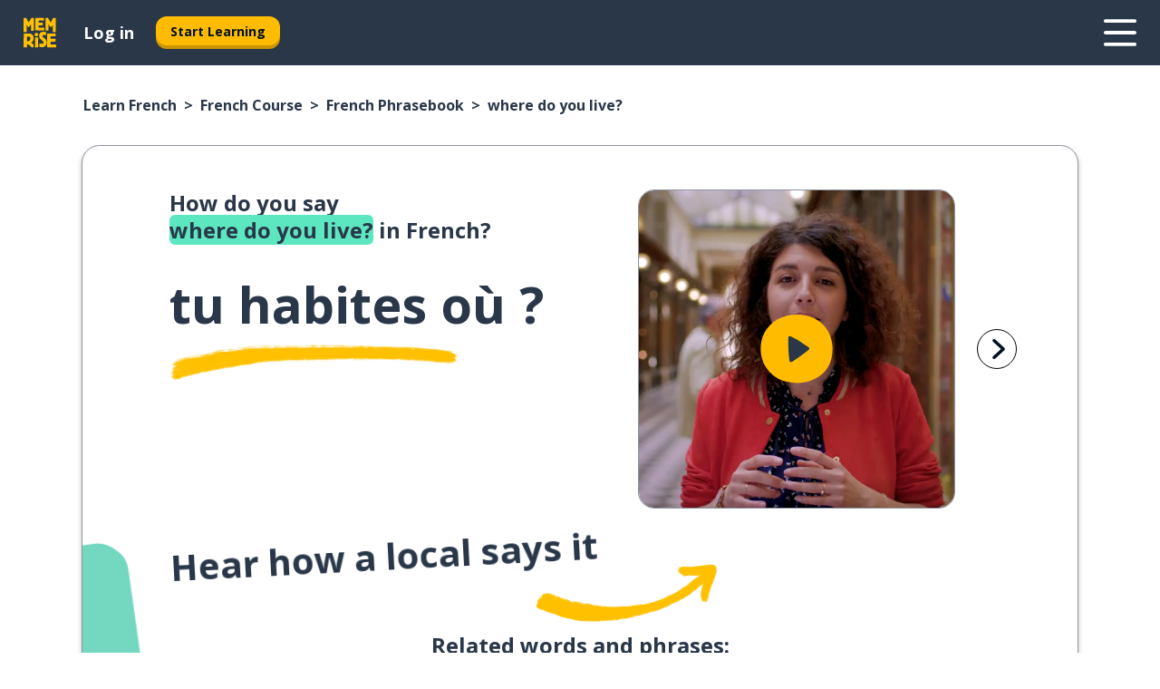

--- FILE ---
content_type: application/javascript; charset=UTF-8
request_url: https://www.memrise.com/_next/static/chunks/231.3b0dd0aa9e62bd37.js
body_size: 91
content:
"use strict";(self.webpackChunk_N_E=self.webpackChunk_N_E||[]).push([[231],{80231:(e,s,t)=>{t.r(s),t.d(s,{default:()=>a});let a="/_next/static/images/2bf84d8ed9e59cbfe21024b2ac4e5533.svg"}}]);
//# sourceMappingURL=231.3b0dd0aa9e62bd37.js.map

--- FILE ---
content_type: application/javascript; charset=UTF-8
request_url: https://www.memrise.com/_next/static/LK9gZpvP69h2yUZ_BLyyq/_buildManifest.js
body_size: 2411
content:
self.__BUILD_MANIFEST=function(e,a,s,l,r,t,u,o,c,n,i,g,h,S,d,p,m,P,z,b,k){return{__rewrites:{afterFiles:[{has:e,source:"/ar/:learnSlug/:courseSlug/ketab-ebarat/:restPath*",destination:"/localized/ar/:learnSlug/:courseSlug/phrasebook/:restPath*"},{has:e,source:"/ar/:learnSlug/:courseSlug/mohtawa-khas/:restPath*",destination:"/localized/ar/:learnSlug/:courseSlug/campaigns/:restPath*"},{has:e,source:"/ar/:learnSlug/:courseSlug/alamat/:restPath*",destination:"/localized/ar/:learnSlug/:courseSlug/tags/:restPath*"},{has:e,source:"/ar/:learnSlug/:restPath*",destination:"/localized/ar/:learnSlug/:restPath*"},{has:e,source:"/de/:learnSlug/:courseSlug/phrasenbuch/:restPath*",destination:"/localized/de/:learnSlug/:courseSlug/phrasebook/:restPath*"},{has:e,source:"/de/:learnSlug/:courseSlug/kampagnen/dreamworks-der-gestiefelte-kater-der-letzte-wunsch",destination:"/localized/de/:learnSlug/:courseSlug/campaigns/dreamworks-puss-in-boots-the-last-wish"},{has:e,source:"/de/:learnSlug/:courseSlug/kampagnen/:restPath*",destination:"/localized/de/:learnSlug/:courseSlug/campaigns/:restPath*"},{has:e,source:"/de/:learnSlug/:courseSlug/tags/:restPath*",destination:"/localized/de/:learnSlug/:courseSlug/tags/:restPath*"},{has:e,source:"/de/:learnSlug/:restPath*",destination:"/localized/de/:learnSlug/:restPath*"},{has:e,source:"/en-us/:learnSlug/:courseSlug/phrasebook/:restPath*",destination:"/localized/en-us/:learnSlug/:courseSlug/phrasebook/:restPath*"},{has:e,source:"/en-us/:learnSlug/:courseSlug/campaigns/dreamworks-puss-in-boots-the-last-wish",destination:"/localized/en-us/:learnSlug/:courseSlug/campaigns/dreamworks-puss-in-boots-the-last-wish"},{has:e,source:"/en-us/:learnSlug/:courseSlug/campaigns/:restPath*",destination:"/localized/en-us/:learnSlug/:courseSlug/campaigns/:restPath*"},{has:e,source:"/en-us/:learnSlug/:courseSlug/tags/:restPath*",destination:"/localized/en-us/:learnSlug/:courseSlug/tags/:restPath*"},{has:e,source:"/en-us/:learnSlug/:restPath*",destination:"/localized/en-us/:learnSlug/:restPath*"},{has:e,source:"/en/:learnSlug/:courseSlug/phrasebook/:restPath*",destination:"/localized/en/:learnSlug/:courseSlug/phrasebook/:restPath*"},{has:e,source:"/en/:learnSlug/:courseSlug/campaigns/dreamworks-puss-in-boots-the-last-wish",destination:"/localized/en/:learnSlug/:courseSlug/campaigns/dreamworks-puss-in-boots-the-last-wish"},{has:e,source:"/en/:learnSlug/:courseSlug/campaigns/:restPath*",destination:"/localized/en/:learnSlug/:courseSlug/campaigns/:restPath*"},{has:e,source:"/en/:learnSlug/:courseSlug/tags/:restPath*",destination:"/localized/en/:learnSlug/:courseSlug/tags/:restPath*"},{has:e,source:"/en/:learnSlug/:restPath*",destination:"/localized/en/:learnSlug/:restPath*"},{has:e,source:"/es-mx/:learnSlug/:courseSlug/librodefrases/:restPath*",destination:"/localized/es-mx/:learnSlug/:courseSlug/phrasebook/:restPath*"},{has:e,source:"/es-mx/:learnSlug/:courseSlug/campanas/:restPath*",destination:"/localized/es-mx/:learnSlug/:courseSlug/campaigns/:restPath*"},{has:e,source:"/es-mx/:learnSlug/:courseSlug/etiquetas/:restPath*",destination:"/localized/es-mx/:learnSlug/:courseSlug/tags/:restPath*"},{has:e,source:"/es-mx/:learnSlug/:restPath*",destination:"/localized/es-mx/:learnSlug/:restPath*"},{has:e,source:"/es/:learnSlug/:courseSlug/librodefrases/:restPath*",destination:"/localized/es/:learnSlug/:courseSlug/phrasebook/:restPath*"},{has:e,source:"/es/:learnSlug/:courseSlug/campanas/dreamworks-el-gato-con-botas-el-ultimo-deseo",destination:"/localized/es/:learnSlug/:courseSlug/campaigns/dreamworks-puss-in-boots-the-last-wish"},{has:e,source:"/es/:learnSlug/:courseSlug/campanas/:restPath*",destination:"/localized/es/:learnSlug/:courseSlug/campaigns/:restPath*"},{has:e,source:"/es/:learnSlug/:courseSlug/etiquetas/:restPath*",destination:"/localized/es/:learnSlug/:courseSlug/tags/:restPath*"},{has:e,source:"/es/:learnSlug/:restPath*",destination:"/localized/es/:learnSlug/:restPath*"},{has:e,source:"/fr/:learnSlug/:courseSlug/un-guide-de-conversation/:restPath*",destination:"/localized/fr/:learnSlug/:courseSlug/phrasebook/:restPath*"},{has:e,source:"/fr/:learnSlug/:courseSlug/campagnes/dreamworks-le-chat-potte-la-derniere-quete",destination:"/localized/fr/:learnSlug/:courseSlug/campaigns/dreamworks-puss-in-boots-the-last-wish"},{has:e,source:"/fr/:learnSlug/:courseSlug/campagnes/:restPath*",destination:"/localized/fr/:learnSlug/:courseSlug/campaigns/:restPath*"},{has:e,source:"/fr/:learnSlug/:courseSlug/mots-cles/:restPath*",destination:"/localized/fr/:learnSlug/:courseSlug/tags/:restPath*"},{has:e,source:"/fr/:learnSlug/:restPath*",destination:"/localized/fr/:learnSlug/:restPath*"},{has:e,source:"/hi/:learnSlug/:courseSlug/vaakyaanshon-kii-kitaab/:restPath*",destination:"/localized/hi/:learnSlug/:courseSlug/phrasebook/:restPath*"},{has:e,source:"/hi/:learnSlug/:courseSlug/kaimpen/:restPath*",destination:"/localized/hi/:learnSlug/:courseSlug/campaigns/:restPath*"},{has:e,source:"/hi/:learnSlug/:courseSlug/ttaig/:restPath*",destination:"/localized/hi/:learnSlug/:courseSlug/tags/:restPath*"},{has:e,source:"/hi/:learnSlug/:restPath*",destination:"/localized/hi/:learnSlug/:restPath*"},{has:e,source:"/id/:learnSlug/:courseSlug/katalogkata/:restPath*",destination:"/localized/id/:learnSlug/:courseSlug/phrasebook/:restPath*"},{has:e,source:"/id/:learnSlug/:courseSlug/tag/:restPath*",destination:"/localized/id/:learnSlug/:courseSlug/tags/:restPath*"},{has:e,source:"/id/:learnSlug/:restPath*",destination:"/localized/id/:learnSlug/:restPath*"},{has:e,source:"/it/:learnSlug/:courseSlug/frasario/:restPath*",destination:"/localized/it/:learnSlug/:courseSlug/phrasebook/:restPath*"},{has:e,source:"/it/:learnSlug/:courseSlug/campagne/:restPath*",destination:"/localized/it/:learnSlug/:courseSlug/campaigns/:restPath*"},{has:e,source:"/it/:learnSlug/:courseSlug/tag/:restPath*",destination:"/localized/it/:learnSlug/:courseSlug/tags/:restPath*"},{has:e,source:"/it/:learnSlug/:restPath*",destination:"/localized/it/:learnSlug/:restPath*"},{has:e,source:"/ja/:learnSlug/:courseSlug/%E3%83%95%E3%83%AC%E3%83%BC%E3%82%BA%E3%83%96%E3%83%83%E3%82%AF/:restPath*",destination:"/localized/ja/:learnSlug/:courseSlug/phrasebook/:restPath*"},{has:e,source:"/ja/:learnSlug/:courseSlug/%E3%82%AD%E3%83%A3%E3%83%B3%E3%83%9A%E3%83%BC%E3%83%B3/:restPath*",destination:"/localized/ja/:learnSlug/:courseSlug/campaigns/:restPath*"},{has:e,source:"/ja/:learnSlug/:courseSlug/%E3%82%BF%E3%82%B0/:restPath*",destination:"/localized/ja/:learnSlug/:courseSlug/tags/:restPath*"},{has:e,source:"/ja/:learnSlug/:restPath*",destination:"/localized/ja/:learnSlug/:restPath*"},{has:e,source:"/ko/:learnSlug/:courseSlug/daneojip/:restPath*",destination:"/localized/ko/:learnSlug/:courseSlug/phrasebook/:restPath*"},{has:e,source:"/ko/:learnSlug/:courseSlug/taegeu/:restPath*",destination:"/localized/ko/:learnSlug/:courseSlug/tags/:restPath*"},{has:e,source:"/ko/:learnSlug/:restPath*",destination:"/localized/ko/:learnSlug/:restPath*"},{has:e,source:"/nl/:learnSlug/:courseSlug/zinnenboek/:restPath*",destination:"/localized/nl/:learnSlug/:courseSlug/phrasebook/:restPath*"},{has:e,source:"/nl/:learnSlug/:courseSlug/campagnes/:restPath*",destination:"/localized/nl/:learnSlug/:courseSlug/campaigns/:restPath*"},{has:e,source:"/nl/:learnSlug/:courseSlug/tags/:restPath*",destination:"/localized/nl/:learnSlug/:courseSlug/tags/:restPath*"},{has:e,source:"/nl/:learnSlug/:restPath*",destination:"/localized/nl/:learnSlug/:restPath*"},{has:e,source:"/no/:learnSlug/:courseSlug/parlor/:restPath*",destination:"/localized/no/:learnSlug/:courseSlug/phrasebook/:restPath*"},{has:e,source:"/no/:learnSlug/:courseSlug/kampanjer/:restPath*",destination:"/localized/no/:learnSlug/:courseSlug/campaigns/:restPath*"},{has:e,source:"/no/:learnSlug/:courseSlug/merker/:restPath*",destination:"/localized/no/:learnSlug/:courseSlug/tags/:restPath*"},{has:e,source:"/no/:learnSlug/:restPath*",destination:"/localized/no/:learnSlug/:restPath*"},{has:e,source:"/pl/:learnSlug/:courseSlug/slowniczek/:restPath*",destination:"/localized/pl/:learnSlug/:courseSlug/phrasebook/:restPath*"},{has:e,source:"/pl/:learnSlug/:courseSlug/kampanie/:restPath*",destination:"/localized/pl/:learnSlug/:courseSlug/campaigns/:restPath*"},{has:e,source:"/pl/:learnSlug/:courseSlug/tagi/:restPath*",destination:"/localized/pl/:learnSlug/:courseSlug/tags/:restPath*"},{has:e,source:"/pl/:learnSlug/:restPath*",destination:"/localized/pl/:learnSlug/:restPath*"},{has:e,source:"/pt-br/:learnSlug/:courseSlug/livrotexto/:restPath*",destination:"/localized/pt-br/:learnSlug/:courseSlug/phrasebook/:restPath*"},{has:e,source:"/pt-br/:learnSlug/:courseSlug/campanhas/:restPath*",destination:"/localized/pt-br/:learnSlug/:courseSlug/campaigns/:restPath*"},{has:e,source:"/pt-br/:learnSlug/:courseSlug/tags/:restPath*",destination:"/localized/pt-br/:learnSlug/:courseSlug/tags/:restPath*"},{has:e,source:"/pt-br/:learnSlug/:restPath*",destination:"/localized/pt-br/:learnSlug/:restPath*"},{has:e,source:"/ru/:learnSlug/:courseSlug/razgovornik/:restPath*",destination:"/localized/ru/:learnSlug/:courseSlug/phrasebook/:restPath*"},{has:e,source:"/ru/:learnSlug/:courseSlug/kampanii/:restPath*",destination:"/localized/ru/:learnSlug/:courseSlug/campaigns/:restPath*"},{has:e,source:"/ru/:learnSlug/:courseSlug/tegi/:restPath*",destination:"/localized/ru/:learnSlug/:courseSlug/tags/:restPath*"},{has:e,source:"/ru/:learnSlug/:restPath*",destination:"/localized/ru/:learnSlug/:restPath*"},{has:e,source:"/sv/:learnSlug/:courseSlug/fraslexikon/:restPath*",destination:"/localized/sv/:learnSlug/:courseSlug/phrasebook/:restPath*"},{has:e,source:"/sv/:learnSlug/:courseSlug/kampanjer/:restPath*",destination:"/localized/sv/:learnSlug/:courseSlug/campaigns/:restPath*"},{has:e,source:"/sv/:learnSlug/:courseSlug/taggar/:restPath*",destination:"/localized/sv/:learnSlug/:courseSlug/tags/:restPath*"},{has:e,source:"/sv/:learnSlug/:restPath*",destination:"/localized/sv/:learnSlug/:restPath*"},{has:e,source:"/tr/:learnSlug/:courseSlug/konusma-kilavuzu/:restPath*",destination:"/localized/tr/:learnSlug/:courseSlug/phrasebook/:restPath*"},{has:e,source:"/tr/:learnSlug/:courseSlug/kampanyalar/:restPath*",destination:"/localized/tr/:learnSlug/:courseSlug/campaigns/:restPath*"},{has:e,source:"/tr/:learnSlug/:courseSlug/etiketler/:restPath*",destination:"/localized/tr/:learnSlug/:courseSlug/tags/:restPath*"},{has:e,source:"/tr/:learnSlug/:restPath*",destination:"/localized/tr/:learnSlug/:restPath*"},{has:e,source:"/vi/:learnSlug/:courseSlug/so-mau-cau-thong-dung/:restPath*",destination:"/localized/vi/:learnSlug/:courseSlug/phrasebook/:restPath*"},{has:e,source:"/vi/:learnSlug/:courseSlug/cac-chien-dich/:restPath*",destination:"/localized/vi/:learnSlug/:courseSlug/campaigns/:restPath*"},{has:e,source:"/vi/:learnSlug/:courseSlug/chu-de/:restPath*",destination:"/localized/vi/:learnSlug/:courseSlug/tags/:restPath*"},{has:e,source:"/vi/:learnSlug/:restPath*",destination:"/localized/vi/:learnSlug/:restPath*"},{has:e,source:"/zh-hans/:learnSlug/:courseSlug/dan-ci-ben/:restPath*",destination:"/localized/zh-hans/:learnSlug/:courseSlug/phrasebook/:restPath*"},{has:e,source:"/zh-hans/:learnSlug/:courseSlug/huo-dong/:restPath*",destination:"/localized/zh-hans/:learnSlug/:courseSlug/campaigns/:restPath*"},{has:e,source:"/zh-hans/:learnSlug/:courseSlug/biao-qian/:restPath*",destination:"/localized/zh-hans/:learnSlug/:courseSlug/tags/:restPath*"},{has:e,source:"/zh-hans/:learnSlug/:restPath*",destination:"/localized/zh-hans/:learnSlug/:restPath*"},{has:e,source:"/zh-hant/:learnSlug/:courseSlug/dan-ci-ben/:restPath*",destination:"/localized/zh-hant/:learnSlug/:courseSlug/phrasebook/:restPath*"},{has:e,source:"/zh-hant/:learnSlug/:courseSlug/huo-dong/:restPath*",destination:"/localized/zh-hant/:learnSlug/:courseSlug/campaigns/:restPath*"},{has:e,source:"/zh-hant/:learnSlug/:courseSlug/biao-qian/:restPath*",destination:"/localized/zh-hant/:learnSlug/:courseSlug/tags/:restPath*"},{has:e,source:"/zh-hant/:learnSlug/:restPath*",destination:"/localized/zh-hant/:learnSlug/:restPath*"}],beforeFiles:[],fallback:[]},__routerFilterStatic:{numItems:0,errorRate:1e-4,numBits:0,numHashes:S,bitArray:[]},__routerFilterDynamic:{numItems:0,errorRate:1e-4,numBits:0,numHashes:S,bitArray:[]},"/_error":[a,d,s,p,"static/chunks/pages/_error-c229e29a15a2fb0a.js"],"/localized/[sourceLanguageLocale]/[learnSlug]/[courseSlug]":[a,r,t,u,m,s,l,o,i,P,z,"static/chunks/pages/localized/[sourceLanguageLocale]/[learnSlug]/[courseSlug]-f5ae72c16ab3a4b6.js"],"/localized/[sourceLanguageLocale]/[learnSlug]/[courseSlug]/campaigns/blue-beetle":[a,r,s,l,"static/chunks/pages/localized/[sourceLanguageLocale]/[learnSlug]/[courseSlug]/campaigns/blue-beetle-7b2c3eed58cc293e.js"],"/localized/[sourceLanguageLocale]/[learnSlug]/[courseSlug]/campaigns/dreamworks-puss-in-boots-the-last-wish":[a,r,t,s,l,"static/chunks/pages/localized/[sourceLanguageLocale]/[learnSlug]/[courseSlug]/campaigns/dreamworks-puss-in-boots-the-last-wish-35ef6d22b8609f24.js"],"/localized/[sourceLanguageLocale]/[learnSlug]/[courseSlug]/campaigns/musicians":[a,r,u,s,l,o,c,i,"static/chunks/pages/localized/[sourceLanguageLocale]/[learnSlug]/[courseSlug]/campaigns/musicians-b41de9e4d0b613cd.js"],"/localized/[sourceLanguageLocale]/[learnSlug]/[courseSlug]/campaigns/musicians/[campaignId]":[a,r,u,s,l,o,c,i,"static/chunks/pages/localized/[sourceLanguageLocale]/[learnSlug]/[courseSlug]/campaigns/musicians/[campaignId]-c0c75f17525e1264.js"],"/localized/[sourceLanguageLocale]/[learnSlug]/[courseSlug]/phrasebook":[a,u,s,l,z,"static/chunks/pages/localized/[sourceLanguageLocale]/[learnSlug]/[courseSlug]/phrasebook-64f1b03b79982ae8.js"],"/localized/[sourceLanguageLocale]/[learnSlug]/[courseSlug]/phrasebook/[learnableId]/[learnableTitle]":[a,r,t,u,s,l,o,c,g,P,"static/chunks/pages/localized/[sourceLanguageLocale]/[learnSlug]/[courseSlug]/phrasebook/[learnableId]/[learnableTitle]-3a56998c4d0901b3.js"],"/localized/[sourceLanguageLocale]/[learnSlug]/[courseSlug]/tags/[tagName]":[a,r,t,u,m,s,l,o,c,b,"static/chunks/pages/localized/[sourceLanguageLocale]/[learnSlug]/[courseSlug]/tags/[tagName]-3256812ff56f4693.js"],"/localized/[sourceLanguageLocale]/[learnSlug]/[courseSlug]/[topicId]/[topicTitle]":[a,r,t,u,s,l,o,c,i,b,"static/chunks/pages/localized/[sourceLanguageLocale]/[learnSlug]/[courseSlug]/[topicId]/[topicTitle]-092466fd36106e63.js"],"/localized/[sourceLanguageLocale]/[learnSlug]/[courseSlug]/[topicId]/[topicTitle]/learn-language-with-video/[scenarioId]/[scenarioTitle]/[missionSlug]":[a,r,t,k,s,l,"static/chunks/pages/localized/[sourceLanguageLocale]/[learnSlug]/[courseSlug]/[topicId]/[topicTitle]/learn-language-with-video/[scenarioId]/[scenarioTitle]/[missionSlug]-f529faf75232d3e3.js"],"/localized/[sourceLanguageLocale]/[learnSlug]/[courseSlug]/[topicId]/[topicTitle]/[scenarioId]/[scenarioTitle]":[a,r,t,u,s,l,o,c,g,"static/chunks/pages/localized/[sourceLanguageLocale]/[learnSlug]/[courseSlug]/[topicId]/[topicTitle]/[scenarioId]/[scenarioTitle]-ae88fcce711af3ad.js"],"/localized/[sourceLanguageLocale]/[learnSlug]/[courseSlug]/[topicId]/[topicTitle]/[scenarioId]/[scenarioTitle]/[accountUrl]":[a,r,t,k,s,l,o,g,"static/chunks/pages/localized/[sourceLanguageLocale]/[learnSlug]/[courseSlug]/[topicId]/[topicTitle]/[scenarioId]/[scenarioTitle]/[accountUrl]-7debe6766ffeda92.js"],"/missing-external-page":["static/chunks/pages/missing-external-page-3775303ef0f7a8d2.js"],"/sitemap/campaigns/blue-beetle/[sl]/[tl]/pair.xml":["static/chunks/pages/sitemap/campaigns/blue-beetle/[sl]/[tl]/pair.xml-e7bc7699db586ed4.js"],"/sitemap/campaigns/musicians/[sl]/[tl]/pair.xml":["static/chunks/pages/sitemap/campaigns/musicians/[sl]/[tl]/pair.xml-a2e13ef106c3fddf.js"],"/sitemap/campaigns/puss-in-boots/[sl]/[tl]/pair.xml":["static/chunks/pages/sitemap/campaigns/puss-in-boots/[sl]/[tl]/pair.xml-d3a10808802971ea.js"],"/sitemap/language-courses.xml":["static/chunks/pages/sitemap/language-courses.xml-70616f9502d5944e.js"],"/sitemap/phrasebook/[sl]/[tl]/pair.xml":["static/chunks/pages/sitemap/phrasebook/[sl]/[tl]/pair.xml-c469c1995d01b5bf.js"],"/sitemap/scenarios/[sl]/[tl]/pair.xml":["static/chunks/pages/sitemap/scenarios/[sl]/[tl]/pair.xml-ad9ccbac2b6dbdbe.js"],"/sitemap/seo.xml":["static/chunks/pages/sitemap/seo.xml-6e34718fb3c6d2d0.js"],"/sitemap/tags/[sl]/[tl]/pair.xml":["static/chunks/pages/sitemap/tags/[sl]/[tl]/pair.xml-892588944a1f454f.js"],"/sitemap/topics/[sl]/[tl]/pair.xml":["static/chunks/pages/sitemap/topics/[sl]/[tl]/pair.xml-91a5295fa8f389b4.js"],"/web-client-test/kubernetes-up-check":[d,p,"static/chunks/pages/web-client-test/kubernetes-up-check-4d448202a4e0f4af.js"],sortedPages:["/_app","/_error","/localized/[sourceLanguageLocale]/[learnSlug]/[courseSlug]","/localized/[sourceLanguageLocale]/[learnSlug]/[courseSlug]/campaigns/blue-beetle","/localized/[sourceLanguageLocale]/[learnSlug]/[courseSlug]/campaigns/dreamworks-puss-in-boots-the-last-wish","/localized/[sourceLanguageLocale]/[learnSlug]/[courseSlug]/campaigns/musicians","/localized/[sourceLanguageLocale]/[learnSlug]/[courseSlug]/campaigns/musicians/[campaignId]","/localized/[sourceLanguageLocale]/[learnSlug]/[courseSlug]/phrasebook","/localized/[sourceLanguageLocale]/[learnSlug]/[courseSlug]/phrasebook/[learnableId]/[learnableTitle]","/localized/[sourceLanguageLocale]/[learnSlug]/[courseSlug]/tags/[tagName]","/localized/[sourceLanguageLocale]/[learnSlug]/[courseSlug]/[topicId]/[topicTitle]","/localized/[sourceLanguageLocale]/[learnSlug]/[courseSlug]/[topicId]/[topicTitle]/learn-language-with-video/[scenarioId]/[scenarioTitle]/[missionSlug]","/localized/[sourceLanguageLocale]/[learnSlug]/[courseSlug]/[topicId]/[topicTitle]/[scenarioId]/[scenarioTitle]","/localized/[sourceLanguageLocale]/[learnSlug]/[courseSlug]/[topicId]/[topicTitle]/[scenarioId]/[scenarioTitle]/[accountUrl]","/missing-external-page","/sitemap/campaigns/blue-beetle/[sl]/[tl]/pair.xml","/sitemap/campaigns/musicians/[sl]/[tl]/pair.xml","/sitemap/campaigns/puss-in-boots/[sl]/[tl]/pair.xml","/sitemap/language-courses.xml","/sitemap/phrasebook/[sl]/[tl]/pair.xml","/sitemap/scenarios/[sl]/[tl]/pair.xml","/sitemap/seo.xml","/sitemap/tags/[sl]/[tl]/pair.xml","/sitemap/topics/[sl]/[tl]/pair.xml","/web-client-test/kubernetes-up-check"]}}(void 0,"static/chunks/1780-2cb474bac01b350d.js","static/chunks/7098-c7b224371176903c.js","static/chunks/5886-3882d8505138b112.js","static/chunks/4587-2d1760c0a445f3a3.js","static/chunks/3005-3e804202af37911a.js","static/chunks/7811-3d4c60d1cf91883b.js","static/chunks/286-acf549d68c3508e8.js","static/chunks/671-4530cba1a9d24ff8.js",0,"static/chunks/1480-268bea6663585cbb.js","static/chunks/9877-a38695c1265a3b04.js",0,NaN,"static/chunks/1803-7485ffe979c8cb97.js","static/chunks/143-40736b1f6ba013b1.js","static/chunks/5418-e3d60b208f7af045.js","static/chunks/7060-3fa7593bd4ed56b7.js","static/chunks/8478-050220579f67278f.js","static/chunks/5919-20c90e3680de1d15.js","static/chunks/1046-8062f052d24153c0.js"),self.__BUILD_MANIFEST_CB&&self.__BUILD_MANIFEST_CB();